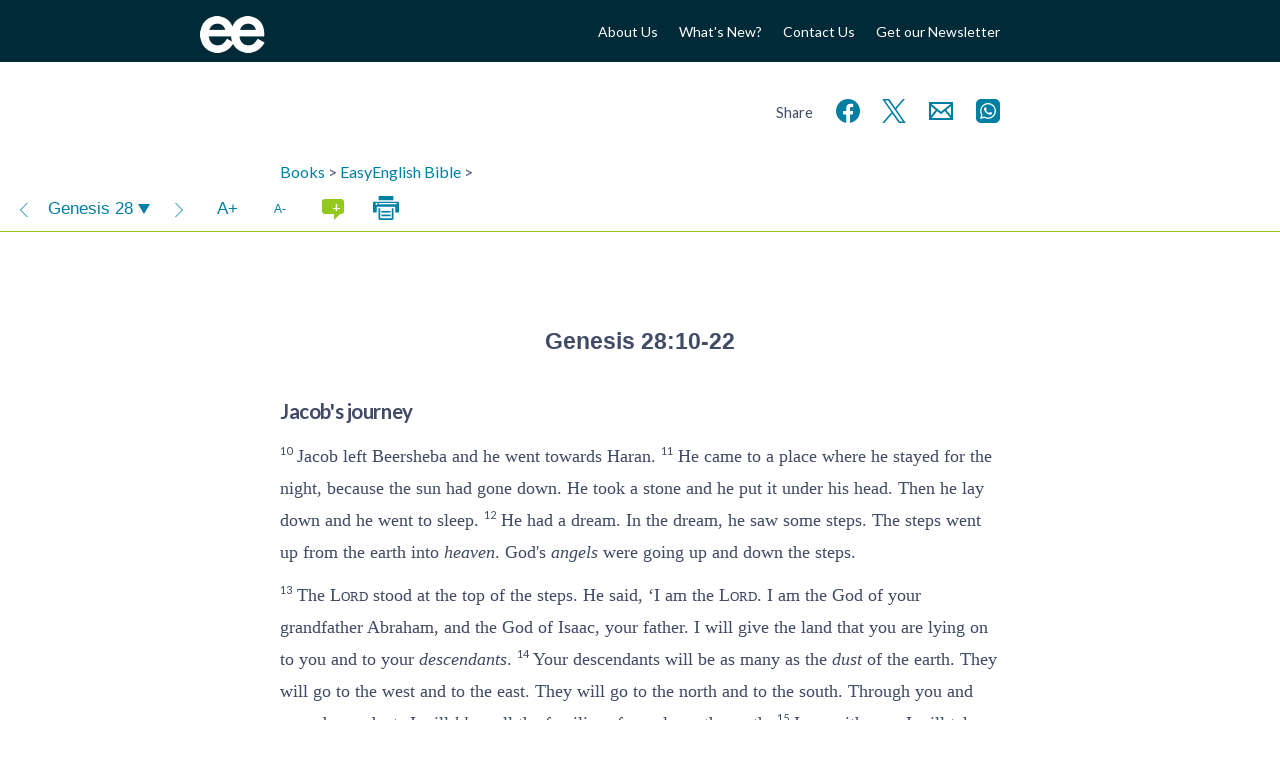

--- FILE ---
content_type: text/html; charset=UTF-8
request_url: https://www.easyenglish.bible/bible/easy/genesis/28:10-22/
body_size: 14453
content:
<!doctype html><!--[if lt IE 7]><html lang="en-GB" class="no-js lt-ie9 lt-ie8 lt-ie7"> <![endif]-->
<!--[if (IE 7)&!(IEMobile)]><html lang="en-GB" class="no-js lt-ie9 lt-ie8"><![endif]-->
<!--[if (IE 8)&!(IEMobile)]><html lang="en-GB" class="no-js lt-ie9"><![endif]-->
<!--[if gt IE 8]><!--><html lang="en-GB" class="no-js "><!--<![endif]--><head><meta charset="utf-8"><title>Jacob's journey – EasyEnglish Bible (Genesis 28)</title><meta http-equiv="X-UA-Compatible" content="IE=edge,chrome=1"><meta name="HandheldFriendly" content="True"><meta name="MobileOptimized" content="320"><meta name="viewport" content="width=device-width, initial-scale=1.0"/><link rel="apple-touch-icon" href="https://www.easyenglish.bible/wp2014/wp-content/themes/easyenglish/library/images/apple-icon-touch.png"><link rel="icon" href="https://www.easyenglish.bible/wp2014/wp-content/themes/easyenglish/favicon.png">
<!--[if IE]><link rel="shortcut icon" href="https://www.easyenglish.bible/wp2014/wp-content/themes/easyenglish/favicon.ico">
<![endif]--><meta name="msapplication-TileColor" content="#f01d4f"><meta name="msapplication-TileImage" content="https://www.easyenglish.bible/wp2014/wp-content/themes/easyenglish/library/images/win8-tile-icon.png"><link rel="image_src" href="https://www.easyenglish.bible/wp2014/wp-content/themes/easyenglish/library/images/logo.png" /><link rel="pingback" href="https://www.easyenglish.bible/wp2014/xmlrpc.php"><meta name='robots' content='max-image-preview:large' /><link rel='dns-prefetch' href='//fonts.googleapis.com' /><link rel="alternate" type="application/rss+xml" title="EasyEnglish Bible &raquo; Feed" href="https://www.easyenglish.bible/feed/" /><link rel="alternate" type="application/rss+xml" title="EasyEnglish Bible &raquo; Comments Feed" href="https://www.easyenglish.bible/comments/feed/" /><link rel="alternate" title="oEmbed (JSON)" type="application/json+oembed" href="https://www.easyenglish.bible/wp-json/oembed/1.0/embed?url=https%3A%2F%2Fwww.easyenglish.bible%2Fbible%2Feasy%2Fgenesis%2F28%2F" /><link rel="alternate" title="oEmbed (XML)" type="text/xml+oembed" href="https://www.easyenglish.bible/wp-json/oembed/1.0/embed?url=https%3A%2F%2Fwww.easyenglish.bible%2Fbible%2Feasy%2Fgenesis%2F28%2F&#038;format=xml" /><style id='wp-img-auto-sizes-contain-inline-css' type='text/css'>img:is([sizes=auto i],[sizes^="auto," i]){contain-intrinsic-size:3000px 1500px}
/*# sourceURL=wp-img-auto-sizes-contain-inline-css */</style><style id="litespeed-ccss">ul{box-sizing:border-box}.entry-content{counter-reset:footnotes}:root{--wp--preset--font-size--normal:16px;--wp--preset--font-size--huge:42px}:root{--wp--preset--aspect-ratio--square:1;--wp--preset--aspect-ratio--4-3:4/3;--wp--preset--aspect-ratio--3-4:3/4;--wp--preset--aspect-ratio--3-2:3/2;--wp--preset--aspect-ratio--2-3:2/3;--wp--preset--aspect-ratio--16-9:16/9;--wp--preset--aspect-ratio--9-16:9/16;--wp--preset--color--black:#000;--wp--preset--color--cyan-bluish-gray:#abb8c3;--wp--preset--color--white:#fff;--wp--preset--color--pale-pink:#f78da7;--wp--preset--color--vivid-red:#cf2e2e;--wp--preset--color--luminous-vivid-orange:#ff6900;--wp--preset--color--luminous-vivid-amber:#fcb900;--wp--preset--color--light-green-cyan:#7bdcb5;--wp--preset--color--vivid-green-cyan:#00d084;--wp--preset--color--pale-cyan-blue:#8ed1fc;--wp--preset--color--vivid-cyan-blue:#0693e3;--wp--preset--color--vivid-purple:#9b51e0;--wp--preset--gradient--vivid-cyan-blue-to-vivid-purple:linear-gradient(135deg,rgba(6,147,227,1) 0%,#9b51e0 100%);--wp--preset--gradient--light-green-cyan-to-vivid-green-cyan:linear-gradient(135deg,#7adcb4 0%,#00d082 100%);--wp--preset--gradient--luminous-vivid-amber-to-luminous-vivid-orange:linear-gradient(135deg,rgba(252,185,0,1) 0%,rgba(255,105,0,1) 100%);--wp--preset--gradient--luminous-vivid-orange-to-vivid-red:linear-gradient(135deg,rgba(255,105,0,1) 0%,#cf2e2e 100%);--wp--preset--gradient--very-light-gray-to-cyan-bluish-gray:linear-gradient(135deg,#eee 0%,#a9b8c3 100%);--wp--preset--gradient--cool-to-warm-spectrum:linear-gradient(135deg,#4aeadc 0%,#9778d1 20%,#cf2aba 40%,#ee2c82 60%,#fb6962 80%,#fef84c 100%);--wp--preset--gradient--blush-light-purple:linear-gradient(135deg,#ffceec 0%,#9896f0 100%);--wp--preset--gradient--blush-bordeaux:linear-gradient(135deg,#fecda5 0%,#fe2d2d 50%,#6b003e 100%);--wp--preset--gradient--luminous-dusk:linear-gradient(135deg,#ffcb70 0%,#c751c0 50%,#4158d0 100%);--wp--preset--gradient--pale-ocean:linear-gradient(135deg,#fff5cb 0%,#b6e3d4 50%,#33a7b5 100%);--wp--preset--gradient--electric-grass:linear-gradient(135deg,#caf880 0%,#71ce7e 100%);--wp--preset--gradient--midnight:linear-gradient(135deg,#020381 0%,#2874fc 100%);--wp--preset--font-size--small:13px;--wp--preset--font-size--medium:20px;--wp--preset--font-size--large:36px;--wp--preset--font-size--x-large:42px;--wp--preset--spacing--20:.44rem;--wp--preset--spacing--30:.67rem;--wp--preset--spacing--40:1rem;--wp--preset--spacing--50:1.5rem;--wp--preset--spacing--60:2.25rem;--wp--preset--spacing--70:3.38rem;--wp--preset--spacing--80:5.06rem;--wp--preset--shadow--natural:6px 6px 9px rgba(0,0,0,.2);--wp--preset--shadow--deep:12px 12px 50px rgba(0,0,0,.4);--wp--preset--shadow--sharp:6px 6px 0px rgba(0,0,0,.2);--wp--preset--shadow--outlined:6px 6px 0px -3px rgba(255,255,255,1),6px 6px rgba(0,0,0,1);--wp--preset--shadow--crisp:6px 6px 0px rgba(0,0,0,1)}article,header,nav,section{display:block}audio{display:inline-block;*display:inline;*zoom:1}html{font-size:100%;-webkit-text-size-adjust:100%;-ms-text-size-adjust:100%}html,button,input{font-family:sans-serif}body{margin:0}h1{font-size:2em;margin:.67em 0}h2{font-size:1.5em;margin:.83em 0}h3{font-size:1.17em;margin:1em 0}p{margin:1em 0}ul{margin:1em 0}ul{padding:0 0 0 40px}nav ul{list-style:none;list-style-image:none}img{border:0;-ms-interpolation-mode:bicubic}svg:not(:root){overflow:hidden}button,input{font-size:100%;margin:0;vertical-align:baseline;*vertical-align:middle}button,input{line-height:normal}button{-webkit-appearance:button;*overflow:visible}input[type=checkbox]{box-sizing:border-box;padding:0;*height:13px;*width:13px}button::-moz-focus-inner,input::-moz-focus-inner{border:0;padding:0}ul{padding:0;list-style-type:none}.clearfix{zoom:1}.clearfix:before,.clearfix:after{content:"";display:table}.clearfix:after{clear:both}*{-webkit-box-sizing:border-box;-moz-box-sizing:border-box;box-sizing:border-box}.button,.button:visited{border:1px solid #0098ad;padding:.6em 3em;background:#fff;color:#0098ad;display:inline-block;font-size:1em;text-decoration:none;margin:2em 0;line-height:21px}body,div,h1,h2,h3,p,ul,li,label,article,header,nav,section{margin:0;padding:0;border:0}article,header,nav,section,audio{display:block}html{height:100%;-webkit-text-size-adjust:100%;-ms-text-size-adjust:100%}body{min-height:100%;font-size:16px}a img,img{-ms-interpolation-mode:bicubic;border:0}input,button{margin:0;font-size:100%;line-height:normal;vertical-align:baseline}button{-webkit-appearance:button}input[type=checkbox]{-webkit-box-sizing:border-box;-moz-box-sizing:border-box;-o-box-sizing:border-box;-ms-box-sizing:border-box;box-sizing:border-box}@media screen and (max-width:1px){body{font-size:1em}}@media screen and (max-width:1px){body{font-size:1.28571429em}}body{font-family:Lato,Arial,sans-serif;line-height:1.5;color:#414b65}.wrap{width:20em;position:relative;left:0}@media screen and (min-width:400px){.wrap{width:22.5em}}@media screen and (min-width:480px){.wrap{width:25em}}@media screen and (min-width:540px){.wrap{width:30em}}@media screen and (min-width:640px){.wrap{width:35em}}@media screen and (min-width:900px){.wrap{width:55em}}@media screen and (min-width:900px){#main{width:45em;margin-left:5em}}.wrap{margin:0 auto}a{color:#007fa3;text-decoration:none}a:visited{color:#414b65}h1,h2,h3{font-family:Lato,Arial,sans-serif;text-rendering:optimizelegibility;font-weight:400}h1:first-child,h3:first-child{margin-top:0}h1{font-size:2em;line-height:1.333em;margin-bottom:.5em}h2{font-size:1.4em;font-weight:700;letter-spacing:-.02em;line-height:1.4em;margin-bottom:1em;margin-top:2em}h3{font-size:1em;font-weight:700;margin:1.5em 0 .5em}.header{background:#002a38;font-family:Lato,Arial,sans-serif}.header #inner-header{height:62px;display:flex;align-items:center}.header #logo{display:block;width:5em;float:left}.header #logo img{width:65px;margin-top:13px}.header #menu-button{margin-left:auto;height:2.5rem;width:2.5rem;color:#fff}@media screen and (min-width:640px){.header #menu-button{display:none}}.header #menu-button svg{height:100%;width:100%}.header #mobmenu-container{position:relative;padding:2em;display:none}.header #mobmenu-container .heading{color:#92c91b;font-size:.9em;margin-bottom:1em;margin-top:1em;text-transform:uppercase}.header #mobmenu ul li{max-width:none}.header #topmenu{margin-top:15px;display:none}.header #topmenu li{text-align:right;max-width:90px;font-size:14px;line-height:1.8em}@media screen and (min-width:640px){.header #topmenu{display:block}}@media screen and (min-width:900px){.header #topmenu{width:45em}.header #topmenu li{max-width:200px}}@media screen and (min-width:640px){.header nav{float:right;width:30em;text-align:right}.header nav ul{display:inline-block}.header nav ul li{display:inline-block;width:auto;margin-left:1.5em}}.header nav ul li{max-width:160px;font-size:12px;text-align:left;vertical-align:middle;margin-bottom:1em;position:relative}.header nav ul li a{color:#fff}@media screen and (min-width:640px){body:not(.tf_resource-template-default) #mobmenu-container{display:none!important}}nav li a{display:block;text-decoration:none}#content{margin-top:60px}@media screen and (min-width:640px){#content{margin-top:60px}}@media screen and (min-width:900px){#content{margin-top:80px}}article{margin-left:0;margin-bottom:32px}.share{font-size:1.3em;text-align:right;margin-top:-3rem;margin-bottom:1rem}.share span{font-size:.7em}.share svg{vertical-align:middle}.share a{display:inline-block;margin-left:.4em;width:2rem}header.article-header{margin-bottom:2em}.entry-content{line-height:1.8}.entry-content p{margin-bottom:.5em}audio{width:100%}audio::-webkit-media-controls-panel{border-radius:0;background:#414b65;color:#fff}input,label{font-family:Lato,Arial,sans-serif;background:#eee;display:inline-block;border:0;border-radius:0;vertical-align:bottom;padding:12px;font-size:.9375em;line-height:16px;vertical-align:top;margin-bottom:.5em;margin-right:1em;width:100%}label{background:0 0;text-align:left}@media screen and (min-width:480px){label{width:100%;margin-right:-3px}input{width:380px}}@media screen and (min-width:540px){input{width:460px}}button{width:auto;border:1px solid #0098ad;padding:.6em 3em;background:#fff;color:#0098ad;display:inline-block;font-size:1em;text-decoration:none;margin:2em 0;line-height:21px;background:0 0;color:#92c91b;height:51px}input[type=checkbox]{width:auto;display:inline-block;height:43px;width:43px}input[type=checkbox]{margin-top:5px;margin-left:5px;height:38px;width:38px}input[type=checkbox]:after{content:" ";height:43px;width:43px;display:block;background:#eee;font-family:dashicons;vertical-align:middle;line-height:43px;text-align:center;font-size:28px;position:relative;left:-5px;top:-5px}input[type=checkbox]:checked:after{content:"\f147";color:#414b65}.switch{position:relative;display:inline-block;padding-top:4px;height:24px;width:auto}.switch input{opacity:0;width:0;height:0;margin:5px 20px}.slider{position:absolute;top:0;left:0;width:40px;bottom:0;background-color:#ccc}.slider:before{position:absolute;content:"";height:16px;width:16px;left:4px;bottom:4px;background-color:#fff}input:checked+.slider{background-color:#92c91b}input:checked+.slider:before{-webkit-transform:translateX(16px);-ms-transform:translateX(16px);transform:translateX(16px)}.slider.round{border-radius:34px}.slider.round:before{border-radius:50%}@media screen and (max-width:764px){.single-tf_resource_chunk #inner-content{width:auto;margin:0 2em}}.single-tf_resource_chunk #inner-content header.article-header{margin-bottom:0}.print-only{display:none}.clearfix{zoom:1}.clearfix:before,.clearfix:after{content:"";display:table}.clearfix:after{clear:both}*{-webkit-box-sizing:border-box;-moz-box-sizing:border-box;box-sizing:border-box}.viewer-window .viewer-nav{top:0;height:48px;border-bottom:1px solid #92c91b;background:#fff;font-family:sans-serif;z-index:10;left:0;right:0;font-size:.8em}.viewer-window .viewer-pane{-webkit-overflow-scrolling:touch;top:48px;bottom:0;zoom:1}.viewer-window .viewer-pane:before,.viewer-window .viewer-pane:after{content:"";display:table}.viewer-window .viewer-pane:after{clear:both}.hidden-store{display:none}.comment_toggle{background:#92c91b!important;border-radius:.2em;height:1em;width:1.5em;font-size:11px;line-height:1.5;position:relative}.comment_toggle:before{color:#fff;content:"-";position:absolute;top:-3px;right:3px;font-family:Lato,Arial,Helvetica,sans-serif}.comment_toggle.show:before{content:"+"}.comment_toggle:after{content:'';position:absolute;border-color:#92c91b transparent transparent #92c91b;border-image:none;border-style:solid;border-width:.3em;left:.8em;top:.8em}.viewer-content{font-size:18px}.viewer-content v{vertical-align:super;font-size:.6em;font-family:lato,arial,sans-serif}.viewer-content v[v='1'][c]:before{content:attr(c) ':'}.viewer-content h1{font-weight:700;font-size:1.71428571pxem;margin:2em 0 1em}.viewer-content h2[sfm=s1]{font-size:1.14285714em;font-weight:700;margin:2em 0 .7em}.viewer-content h1[sfm=cl]{display:block;text-align:center;font-family:Verdana,Geneva,sans-serif;font-weight:700;margin:2em 0 .7em;font-size:1.28571429em}.viewer-content p{margin:.6em 0}.viewer-content p[sfm=q1]{margin-left:2em}.viewer-content span[sfm=nd]{font-variant:small-caps}.viewer-content w{font-style:italic;position:relative}.bible-text{font-family:Georgia,"Times New Roman",Times,serif}.viewer-nav .buttons{height:100%;font-size:1.3em;line-height:48px}.viewer-nav .buttons .group{display:inline-block}.viewer-nav .buttons .btn{display:inline-block;vertical-align:top;height:48px;width:48px;text-align:center;color:#007fa3;transform:scale(1);border:none;margin:0;padding:0}.viewer-nav .buttons .btn svg{vertical-align:middle}.viewer-nav .buttons .btn svg path,.viewer-nav .buttons .btn svg rect{fill:currentColor}.viewer-nav .buttons .more-caller{float:right;display:none}@media screen and (min-width:480px){.viewer-nav .buttons .more-caller{display:none}}.viewer-nav .buttons .nav-buttons{width:auto}.viewer-nav .buttons .nav-buttons>div{display:inline-block}.viewer-nav .buttons .comment_toggle{display:inline-block;font-size:15px;margin:0;left:0;top:0}.viewer-nav .next,.viewer-nav .prev{padding:0 .2em;font-size:1.6em}#print-options{text-align:center;display:inline-block}#print-options .option{margin:0;padding:0;border:none;display:block;height:auto;width:100%;color:#414b65;margin-bottom:1em;position:relative;transform:scale(1)}#print-options .option svg{width:6em;height:6em;filter:blur(0);opacity:1}#print-options .option:after{content:"Print " attr(title);position:absolute;left:0;right:0;top:0;bottom:0;vertical-align:middle;line-height:6em;opacity:0}.audio-player{display:flex}.audio-player .button{margin:0;height:40px;width:40px;padding:10px;flex-grow:0;flex-shrink:0;border:none;background:#007fa3}.audio-player .button svg{width:20px;height:20px}.audio-player .button svg line,.audio-player .button svg polyline{stroke:#fff}.audio-player-bar{position:fixed;bottom:0;left:0;right:0}.viewer-window .viewer-nav{position:relative;left:-50vw;margin-left:50%;width:100vw}.viewer-pane{padding-top:48px}</style><link rel="preload" data-asynced="1" data-optimized="2" as="style" onload="this.onload=null;this.rel='stylesheet'" href="https://www.easyenglish.bible/wp2014/wp-content/litespeed/css/732f34b79e7424f713325d3738bff6cf.css?ver=799f8" /><script>!function(a){"use strict";var b=function(b,c,d){function e(a){return h.body?a():void setTimeout(function(){e(a)})}function f(){i.addEventListener&&i.removeEventListener("load",f),i.media=d||"all"}var g,h=a.document,i=h.createElement("link");if(c)g=c;else{var j=(h.body||h.getElementsByTagName("head")[0]).childNodes;g=j[j.length-1]}var k=h.styleSheets;i.rel="stylesheet",i.href=b,i.media="only x",e(function(){g.parentNode.insertBefore(i,c?g:g.nextSibling)});var l=function(a){for(var b=i.href,c=k.length;c--;)if(k[c].href===b)return a();setTimeout(function(){l(a)})};return i.addEventListener&&i.addEventListener("load",f),i.onloadcssdefined=l,l(f),i};"undefined"!=typeof exports?exports.loadCSS=b:a.loadCSS=b}("undefined"!=typeof global?global:this);!function(a){if(a.loadCSS){var b=loadCSS.relpreload={};if(b.support=function(){try{return a.document.createElement("link").relList.supports("preload")}catch(b){return!1}},b.poly=function(){for(var b=a.document.getElementsByTagName("link"),c=0;c<b.length;c++){var d=b[c];"preload"===d.rel&&"style"===d.getAttribute("as")&&(a.loadCSS(d.href,d,d.getAttribute("media")),d.rel=null)}},!b.support()){b.poly();var c=a.setInterval(b.poly,300);a.addEventListener&&a.addEventListener("load",function(){b.poly(),a.clearInterval(c)}),a.attachEvent&&a.attachEvent("onload",function(){a.clearInterval(c)})}}}(this);</script> <style id='global-styles-inline-css' type='text/css'>:root{--wp--preset--aspect-ratio--square: 1;--wp--preset--aspect-ratio--4-3: 4/3;--wp--preset--aspect-ratio--3-4: 3/4;--wp--preset--aspect-ratio--3-2: 3/2;--wp--preset--aspect-ratio--2-3: 2/3;--wp--preset--aspect-ratio--16-9: 16/9;--wp--preset--aspect-ratio--9-16: 9/16;--wp--preset--color--black: #000000;--wp--preset--color--cyan-bluish-gray: #abb8c3;--wp--preset--color--white: #ffffff;--wp--preset--color--pale-pink: #f78da7;--wp--preset--color--vivid-red: #cf2e2e;--wp--preset--color--luminous-vivid-orange: #ff6900;--wp--preset--color--luminous-vivid-amber: #fcb900;--wp--preset--color--light-green-cyan: #7bdcb5;--wp--preset--color--vivid-green-cyan: #00d084;--wp--preset--color--pale-cyan-blue: #8ed1fc;--wp--preset--color--vivid-cyan-blue: #0693e3;--wp--preset--color--vivid-purple: #9b51e0;--wp--preset--gradient--vivid-cyan-blue-to-vivid-purple: linear-gradient(135deg,rgb(6,147,227) 0%,rgb(155,81,224) 100%);--wp--preset--gradient--light-green-cyan-to-vivid-green-cyan: linear-gradient(135deg,rgb(122,220,180) 0%,rgb(0,208,130) 100%);--wp--preset--gradient--luminous-vivid-amber-to-luminous-vivid-orange: linear-gradient(135deg,rgb(252,185,0) 0%,rgb(255,105,0) 100%);--wp--preset--gradient--luminous-vivid-orange-to-vivid-red: linear-gradient(135deg,rgb(255,105,0) 0%,rgb(207,46,46) 100%);--wp--preset--gradient--very-light-gray-to-cyan-bluish-gray: linear-gradient(135deg,rgb(238,238,238) 0%,rgb(169,184,195) 100%);--wp--preset--gradient--cool-to-warm-spectrum: linear-gradient(135deg,rgb(74,234,220) 0%,rgb(151,120,209) 20%,rgb(207,42,186) 40%,rgb(238,44,130) 60%,rgb(251,105,98) 80%,rgb(254,248,76) 100%);--wp--preset--gradient--blush-light-purple: linear-gradient(135deg,rgb(255,206,236) 0%,rgb(152,150,240) 100%);--wp--preset--gradient--blush-bordeaux: linear-gradient(135deg,rgb(254,205,165) 0%,rgb(254,45,45) 50%,rgb(107,0,62) 100%);--wp--preset--gradient--luminous-dusk: linear-gradient(135deg,rgb(255,203,112) 0%,rgb(199,81,192) 50%,rgb(65,88,208) 100%);--wp--preset--gradient--pale-ocean: linear-gradient(135deg,rgb(255,245,203) 0%,rgb(182,227,212) 50%,rgb(51,167,181) 100%);--wp--preset--gradient--electric-grass: linear-gradient(135deg,rgb(202,248,128) 0%,rgb(113,206,126) 100%);--wp--preset--gradient--midnight: linear-gradient(135deg,rgb(2,3,129) 0%,rgb(40,116,252) 100%);--wp--preset--font-size--small: 13px;--wp--preset--font-size--medium: 20px;--wp--preset--font-size--large: 36px;--wp--preset--font-size--x-large: 42px;--wp--preset--spacing--20: 0.44rem;--wp--preset--spacing--30: 0.67rem;--wp--preset--spacing--40: 1rem;--wp--preset--spacing--50: 1.5rem;--wp--preset--spacing--60: 2.25rem;--wp--preset--spacing--70: 3.38rem;--wp--preset--spacing--80: 5.06rem;--wp--preset--shadow--natural: 6px 6px 9px rgba(0, 0, 0, 0.2);--wp--preset--shadow--deep: 12px 12px 50px rgba(0, 0, 0, 0.4);--wp--preset--shadow--sharp: 6px 6px 0px rgba(0, 0, 0, 0.2);--wp--preset--shadow--outlined: 6px 6px 0px -3px rgb(255, 255, 255), 6px 6px rgb(0, 0, 0);--wp--preset--shadow--crisp: 6px 6px 0px rgb(0, 0, 0);}:where(.is-layout-flex){gap: 0.5em;}:where(.is-layout-grid){gap: 0.5em;}body .is-layout-flex{display: flex;}.is-layout-flex{flex-wrap: wrap;align-items: center;}.is-layout-flex > :is(*, div){margin: 0;}body .is-layout-grid{display: grid;}.is-layout-grid > :is(*, div){margin: 0;}:where(.wp-block-columns.is-layout-flex){gap: 2em;}:where(.wp-block-columns.is-layout-grid){gap: 2em;}:where(.wp-block-post-template.is-layout-flex){gap: 1.25em;}:where(.wp-block-post-template.is-layout-grid){gap: 1.25em;}.has-black-color{color: var(--wp--preset--color--black) !important;}.has-cyan-bluish-gray-color{color: var(--wp--preset--color--cyan-bluish-gray) !important;}.has-white-color{color: var(--wp--preset--color--white) !important;}.has-pale-pink-color{color: var(--wp--preset--color--pale-pink) !important;}.has-vivid-red-color{color: var(--wp--preset--color--vivid-red) !important;}.has-luminous-vivid-orange-color{color: var(--wp--preset--color--luminous-vivid-orange) !important;}.has-luminous-vivid-amber-color{color: var(--wp--preset--color--luminous-vivid-amber) !important;}.has-light-green-cyan-color{color: var(--wp--preset--color--light-green-cyan) !important;}.has-vivid-green-cyan-color{color: var(--wp--preset--color--vivid-green-cyan) !important;}.has-pale-cyan-blue-color{color: var(--wp--preset--color--pale-cyan-blue) !important;}.has-vivid-cyan-blue-color{color: var(--wp--preset--color--vivid-cyan-blue) !important;}.has-vivid-purple-color{color: var(--wp--preset--color--vivid-purple) !important;}.has-black-background-color{background-color: var(--wp--preset--color--black) !important;}.has-cyan-bluish-gray-background-color{background-color: var(--wp--preset--color--cyan-bluish-gray) !important;}.has-white-background-color{background-color: var(--wp--preset--color--white) !important;}.has-pale-pink-background-color{background-color: var(--wp--preset--color--pale-pink) !important;}.has-vivid-red-background-color{background-color: var(--wp--preset--color--vivid-red) !important;}.has-luminous-vivid-orange-background-color{background-color: var(--wp--preset--color--luminous-vivid-orange) !important;}.has-luminous-vivid-amber-background-color{background-color: var(--wp--preset--color--luminous-vivid-amber) !important;}.has-light-green-cyan-background-color{background-color: var(--wp--preset--color--light-green-cyan) !important;}.has-vivid-green-cyan-background-color{background-color: var(--wp--preset--color--vivid-green-cyan) !important;}.has-pale-cyan-blue-background-color{background-color: var(--wp--preset--color--pale-cyan-blue) !important;}.has-vivid-cyan-blue-background-color{background-color: var(--wp--preset--color--vivid-cyan-blue) !important;}.has-vivid-purple-background-color{background-color: var(--wp--preset--color--vivid-purple) !important;}.has-black-border-color{border-color: var(--wp--preset--color--black) !important;}.has-cyan-bluish-gray-border-color{border-color: var(--wp--preset--color--cyan-bluish-gray) !important;}.has-white-border-color{border-color: var(--wp--preset--color--white) !important;}.has-pale-pink-border-color{border-color: var(--wp--preset--color--pale-pink) !important;}.has-vivid-red-border-color{border-color: var(--wp--preset--color--vivid-red) !important;}.has-luminous-vivid-orange-border-color{border-color: var(--wp--preset--color--luminous-vivid-orange) !important;}.has-luminous-vivid-amber-border-color{border-color: var(--wp--preset--color--luminous-vivid-amber) !important;}.has-light-green-cyan-border-color{border-color: var(--wp--preset--color--light-green-cyan) !important;}.has-vivid-green-cyan-border-color{border-color: var(--wp--preset--color--vivid-green-cyan) !important;}.has-pale-cyan-blue-border-color{border-color: var(--wp--preset--color--pale-cyan-blue) !important;}.has-vivid-cyan-blue-border-color{border-color: var(--wp--preset--color--vivid-cyan-blue) !important;}.has-vivid-purple-border-color{border-color: var(--wp--preset--color--vivid-purple) !important;}.has-vivid-cyan-blue-to-vivid-purple-gradient-background{background: var(--wp--preset--gradient--vivid-cyan-blue-to-vivid-purple) !important;}.has-light-green-cyan-to-vivid-green-cyan-gradient-background{background: var(--wp--preset--gradient--light-green-cyan-to-vivid-green-cyan) !important;}.has-luminous-vivid-amber-to-luminous-vivid-orange-gradient-background{background: var(--wp--preset--gradient--luminous-vivid-amber-to-luminous-vivid-orange) !important;}.has-luminous-vivid-orange-to-vivid-red-gradient-background{background: var(--wp--preset--gradient--luminous-vivid-orange-to-vivid-red) !important;}.has-very-light-gray-to-cyan-bluish-gray-gradient-background{background: var(--wp--preset--gradient--very-light-gray-to-cyan-bluish-gray) !important;}.has-cool-to-warm-spectrum-gradient-background{background: var(--wp--preset--gradient--cool-to-warm-spectrum) !important;}.has-blush-light-purple-gradient-background{background: var(--wp--preset--gradient--blush-light-purple) !important;}.has-blush-bordeaux-gradient-background{background: var(--wp--preset--gradient--blush-bordeaux) !important;}.has-luminous-dusk-gradient-background{background: var(--wp--preset--gradient--luminous-dusk) !important;}.has-pale-ocean-gradient-background{background: var(--wp--preset--gradient--pale-ocean) !important;}.has-electric-grass-gradient-background{background: var(--wp--preset--gradient--electric-grass) !important;}.has-midnight-gradient-background{background: var(--wp--preset--gradient--midnight) !important;}.has-small-font-size{font-size: var(--wp--preset--font-size--small) !important;}.has-medium-font-size{font-size: var(--wp--preset--font-size--medium) !important;}.has-large-font-size{font-size: var(--wp--preset--font-size--large) !important;}.has-x-large-font-size{font-size: var(--wp--preset--font-size--x-large) !important;}
/*# sourceURL=global-styles-inline-css */</style><style id='classic-theme-styles-inline-css' type='text/css'>/*! This file is auto-generated */
.wp-block-button__link{color:#fff;background-color:#32373c;border-radius:9999px;box-shadow:none;text-decoration:none;padding:calc(.667em + 2px) calc(1.333em + 2px);font-size:1.125em}.wp-block-file__button{background:#32373c;color:#fff;text-decoration:none}
/*# sourceURL=/wp-includes/css/classic-themes.min.css */</style><link data-asynced="1" as="style" onload="this.onload=null;this.rel='stylesheet'"  rel='preload' id='font-0-css' href='https://fonts.googleapis.com/css?family=Lato%3A400%2C700&#038;display=swap' type='text/css' media='all' /><noscript><link rel='stylesheet' href='https://fonts.googleapis.com/css?family=Lato%3A400%2C700&#038;display=swap' type='text/css' media='all' /></noscript> <script type="text/javascript" src="https://www.easyenglish.bible/wp2014/wp-includes/js/jquery/jquery.min.js?ver=3.7.1" id="jquery-core-js"></script> <script data-optimized="1" type="text/javascript" src="https://www.easyenglish.bible/wp2014/wp-content/litespeed/js/969f574c659406f7809b93b32824a0fb.js?ver=2c3aa" id="jquery-migrate-js"></script> <script data-optimized="1" type="text/javascript" src="https://www.easyenglish.bible/wp2014/wp-content/litespeed/js/a22983e1994c12b9b116e35693f9526c.js?ver=ff973" id="bones-modernizr-js"></script> <script data-optimized="1" type="text/javascript" src="https://www.easyenglish.bible/wp2014/wp-content/litespeed/js/1ee6604b79ddc5de585bed4c533579bd.js?ver=579bd" id="respond-js"></script> <link rel="https://api.w.org/" href="https://www.easyenglish.bible/wp-json/" /><link rel="canonical" href="https://www.easyenglish.bible/bible/easy/genesis/28:10-22/" /><link rel='shortlink' href='https://www.easyenglish.bible/?p=4161' /><meta name="description" content="Genesis 28:10-22 EasyEnglish Bible (EASY) – Jacob&#039;s journey – 10 Jacob left Beersheba and he went towards Haran. 11 He came to a place where he stayed for the night, because the sun had &hellip;"/><link rel="prev" href="https://www.easyenglish.bible/bible/easy/genesis/28:1-9/" /><link rel="next" href="https://www.easyenglish.bible/bible/easy/genesis/29:1-20/" /><style type="text/css" id="wp-custom-css">#partners ul > * {
	margin: 0 3em 4em 0;
}
#partners li h3 { display: none; }

#partners li div.img {
    height: 5em;
}</style> <script>(function(i,s,o,g,r,a,m){i['GoogleAnalyticsObject']=r;i[r]=i[r]||function(){
  (i[r].q=i[r].q||[]).push(arguments)},i[r].l=1*new Date();a=s.createElement(o),
  m=s.getElementsByTagName(o)[0];a.async=1;a.src=g;m.parentNode.insertBefore(a,m)
  })(window,document,'script','//www.google-analytics.com/analytics.js','ga');

  ga('create', 'UA-50043061-1', 'auto');
  ga('send', 'pageview');</script>  <script async src="https://www.googletagmanager.com/gtag/js?id=G-3X0VX4X2GD"></script> <script>window.dataLayer = window.dataLayer || [];
  function gtag(){dataLayer.push(arguments);}
  gtag('js', new Date());

  gtag('config', 'G-3X0VX4X2GD');</script> <script>ajaxurl = 'https://www.easyenglish.bible/wp2014/wp-admin/admin-ajax.php';
			dictionaryURL = 'https://www.easyenglish.bible/dictionary/bible/';
			resourceRoot =  'https://www.easyenglish.bible/';</script> </head><body class="wp-singular tf_resource_chunk-template-default single single-tf_resource_chunk postid-4161 wp-theme-easyenglish"><div id="container"><header class="header" role="banner"><div id="mobmenu-container" class="clearfix"><nav role="navigation" id='mobmenu' class='wrap'><ul><li><a href="https://www.easyenglish.bible">Home</a></li></ul><p class="heading">About Easy English</p><ul class="nav top-nav clearfix"><li><a href='https://www.easyenglish.bible/about-easyenglish/'><div class='title'>About Us</div></a></li><li><a href='https://www.easyenglish.bible/about-easyenglish/whats-new/'><div class='title'>What's New?</div></a></li><li><a href='https://www.easyenglish.bible/contact-us/'><div class='title'>Contact Us</div></a></li><li><a href='https://www.easyenglish.bible/about-easyenglish/newsletter/'><div class='title'>Get our Newsletter</div></a></li></ul><p class="heading">Free Resources in Easy English</p><ul role="menubar" id="menu-homepage-middle-items" class="nav top-nav"><li id="menu-item-6103" class="menu-item menu-item-type-post_type menu-item-object-tf_resource menu-item-6103 page-item-865"><a href="https://www.easyenglish.bible/bible/easy/">Bible</a></li><li id="menu-item-49" class="menu-item menu-item-type-post_type menu-item-object-page menu-item-49 page-item-35"><a href="https://www.easyenglish.bible/bible-commentaries/">Commentaries</a></li><li id="menu-item-47" class="menu-item menu-item-type-post_type menu-item-object-page menu-item-47 page-item-39"><a href="https://www.easyenglish.bible/bible-studies/">Bible Studies</a></li><li id="menu-item-7478" class="menu-item menu-item-type-post_type_archive menu-item-object-tf_resource menu-item-7478 page-item--98"><a href="https://www.easyenglish.bible/resource/">Online Books</a></li><li id="menu-item-46" class="menu-item menu-item-type-post_type menu-item-object-page menu-item-46 page-item-41"><a href="https://www.easyenglish.bible/accessible/">Stories</a></li></ul></nav></div><div id="inner-header" class="wrap clearfix"><div id="logo"><a href="https://www.easyenglish.bible" rel="nofollow" id='logo-icon' alt='EasyEnglish Bible' title='EasyEnglish Bible Homepage'><img src='https://www.easyenglish.bible/wp2014/wp-content/themes/easyenglish/library/images/logo_white.png'  alt='EasyEnglish Bible Homepage' title='EasyEnglish Bible Homepage'></a></div><nav role="navigation" id='topmenu'><ul class="nav top-nav clearfix"><li><a href='https://www.easyenglish.bible/about-easyenglish/'><div class='title'>About Us</div></a></li><li><a href='https://www.easyenglish.bible/about-easyenglish/whats-new/'><div class='title'>What's New?</div></a></li><li><a href='https://www.easyenglish.bible/contact-us/'><div class='title'>Contact Us</div></a></li><li><a href='https://www.easyenglish.bible/about-easyenglish/newsletter/'><div class='title'>Get our Newsletter</div></a></li></ul></nav><div id='menu-button' onclick='jQuery("#mobmenu-container").slideToggle(400, "swing" )'>
<svg xmlns="http://www.w3.org/2000/svg" width="24" height="24" viewBox="0 0 24 24"><path stroke="currentColor" d="M2 6 L 22 6"/><path stroke="currentColor" d="M2 12 L 22 12"/><path stroke="currentColor" d="M2 18 L 22 18"/></svg></div></div></header><div id="content"><div id="inner-content" class="wrap clearfix"><div id="main" class="clearfix" role="main"><article id="post-4161" class="clearfix post-4161 tf_resource_chunk type-tf_resource_chunk status-publish hentry" role="article" itemscope itemtype="http://schema.org/BlogPosting"><div class='share'><span>Share</span> 		<a class='icon share' href='https://www.facebook.com/sharer/sharer.php?u=https%3A%2F%2Fwww.easyenglish.bible%2Fbible%2Feasy%2Fgenesis%2F28%3A10-22%2F' target='_blank'
title="Like Genesis 28 on Facebook"
><svg width="24" height="24" xmlns="http://www.w3.org/2000/svg" viewBox="0 0 1024 1024"> <path d="M1024,512C1024,229.2,794.8,0,512,0S0,229.2,0,512c0,255.6,187.2,467.4,432,505.8V660H302V512h130V399.2   C432,270.9,508.4,200,625.4,200c56,0,114.6,10,114.6,10v126h-64.6c-63.6,0-83.4,39.5-83.4,80v96h142l-22.7,148H592v357.8   C836.8,979.4,1024,767.6,1024,512z" fill="currentColor" data-fill="#1877F2"/> </svg></a>
<a class='icon share' target='_blank' href='https://twitter.com/intent/tweet?original_referer=https%3A%2F%2Fwww.easyenglish.bible%2Fbible%2Feasy%2Fgenesis%2F28%3A10-22%2F&amp;text=Genesis%2028%20on%20EasyEnglish%20Bible&amp;tw_p=tweetbutton&amp;url=https%3A%2F%2Fwww.easyenglish.bible%2Fbible%2Feasy%2Fgenesis%2F28%3A10-22%2F' title="Tweet Genesis 28 on Twitter"
rel="nofollow" alt='Tweet This'
><svg width="24" height="24" viewBox="0 0 1200 1227" fill="none" xmlns="http://www.w3.org/2000/svg"><path d="M714.163 519.284L1160.89 0H1055.03L667.137 450.887L357.328 0H0L468.492 681.821L0 1226.37H105.866L515.491 750.218L842.672 1226.37H1200L714.137 519.284H714.163ZM569.165 687.828L521.697 619.934L144.011 79.6944H306.615L611.412 515.685L658.88 583.579L1055.08 1150.3H892.476L569.165 687.854V687.828Z" fill="currentColor"/></svg></a>
<a class='icon share' href='mailto:?subject=Genesis%2028&body=Genesis%2028%20on%20EasyEnglish%20Bible: https%3A%2F%2Fwww.easyenglish.bible%2Fbible%2Feasy%2Fgenesis%2F28%3A10-22%2F'
title="Share Genesis 28 by Email"
><svg xmlns="http://www.w3.org/2000/svg" width="24" height="24" viewBox="0 0 24 24"><path fill="currentColor" d="M0 3v18h24v-18h-24zm6.623 7.929l-4.623 5.712v-9.458l4.623 3.746zm-4.141-5.929h19.035l-9.517 7.713-9.518-7.713zm5.694 7.188l3.824 3.099 3.83-3.104 5.612 6.817h-18.779l5.513-6.812zm9.208-1.264l4.616-3.741v9.348l-4.616-5.607z"/></svg></a>
<a class='icon share' href='whatsapp://send?text=Genesis%2028%20on%20EasyEnglish%20Bible: https%3A%2F%2Fwww.easyenglish.bible%2Fbible%2Feasy%2Fgenesis%2F28%3A10-22%2F' target='_blank'
title="Share Genesis 28 on Whatsapp"
><svg xmlns="http://www.w3.org/2000/svg" width="24" height="24" viewBox="0 0 24 24"><path d="M12.036 5.339c-3.635 0-6.591 2.956-6.593 6.589-.001 1.483.434 2.594 1.164 3.756l-.666 2.432 2.494-.654c1.117.663 2.184 1.061 3.595 1.061 3.632 0 6.591-2.956 6.592-6.59.003-3.641-2.942-6.593-6.586-6.594zm3.876 9.423c-.165.463-.957.885-1.337.942-.341.051-.773.072-1.248-.078-.288-.091-.657-.213-1.129-.417-1.987-.858-3.285-2.859-3.384-2.991-.099-.132-.809-1.074-.809-2.049 0-.975.512-1.454.693-1.653.182-.2.396-.25.528-.25l.38.007c.122.006.285-.046.446.34.165.397.561 1.372.611 1.471.049.099.083.215.016.347-.066.132-.099.215-.198.33l-.297.347c-.099.099-.202.206-.087.404.116.198.513.847 1.102 1.372.757.675 1.395.884 1.593.983.198.099.314.083.429-.05.116-.132.495-.578.627-.777s.264-.165.446-.099 1.156.545 1.354.645c.198.099.33.149.38.231.049.085.049.482-.116.945zm3.088-14.762h-14c-2.761 0-5 2.239-5 5v14c0 2.761 2.239 5 5 5h14c2.762 0 5-2.239 5-5v-14c0-2.761-2.238-5-5-5zm-6.967 19.862c-1.327 0-2.634-.333-3.792-.965l-4.203 1.103 1.125-4.108c-.694-1.202-1.059-2.566-1.058-3.964.002-4.372 3.558-7.928 7.928-7.928 2.121.001 4.112.827 5.609 2.325s2.321 3.491 2.32 5.609c-.002 4.372-3.559 7.928-7.929 7.928z" fill="currentColor"/></svg></a></div><header class="article-header"><p class='breadcrumbs'>
<a class="print-only" href="https://www.easyenglish.bible">easyenglish.bible</a><a class="no-print" href="https://www.easyenglish.bible/resource/">Books</a> &gt; <a href="https://www.easyenglish.bible/bible/easy/">EasyEnglish Bible</a> &gt;</p></header><section class='viewer-window' itemprop="articleBody"><div class='viewer-nav'><div class='buttons'><div class='group nav-buttons'>
<a class='btn prev' title='Jacob and Esau' href='https://www.easyenglish.bible/bible/easy/genesis/28:1-9/'>
<svg class="chevron" width="16px" height="16px" viewBox="0 0 16 16">
<polyline fill="none" stroke="currentColor" points="11.473,0.95 4.422,8 11.473,15.049 "/>
</svg>
</a><div class='group dropdowns'></div>
<a class='btn next' title='Jacob and Laban' href='https://www.easyenglish.bible/bible/easy/genesis/29:1-20/'>
<svg class="chevron" width="16px" height="16px" viewBox="0 0 16 16">
<polyline fill="none" stroke="currentColor" points="4.422,0.95 11.473,8 4.422,15.049 "/>
</svg>
</a></div><div class='more-caller btn'>
<svg xmlns="http://www.w3.org/2000/svg" width="32" height="32" viewBox="0 0 32 32">
<path d="M8 8h24" stroke="currentColor" stroke-width="3"/>
<path d="M8 16h24" stroke="currentColor" stroke-width="3"/>
<path d="M8 24h24" stroke="currentColor" stroke-width="3"/>
</svg></div><div class='group'>
<button tabindex='0' class='btn larger' title='Make Text Larger'>A+</button>
<button tabindex='0' class='btn smaller' title='Make Text Smaller' style='font-size: 0.7em;'>A- </button></div>
<button tabindex='0' class='btn' style='display: none;' title='Show/Hide All Comments'><div class='comment_toggle show'></div></button>
<button tabindex='0' class='btn print' title='print' style='display: none;'><svg xmlns="http://www.w3.org/2000/svg" xmlns:xlink="http://www.w3.org/1999/xlink" x="0px" y="0px" width="28.346px" height="28.346px" viewBox="0 0 28.346 28.346">
<g>
<rect x="6.715" y="2.048" width="14.919" height="4.281"/>
<path d="M26.162,7.873H2.189c-0.717,0-1.298,0.58-1.298,1.296v9.514h3.896v-5.773h18.775v5.773h3.891V9.168
C27.453,8.453,26.878,7.873,26.162,7.873z M4.575,11.045c-0.568,0-1.034-0.464-1.034-1.034c0-0.573,0.466-1.036,1.034-1.036
c0.57,0,1.036,0.463,1.036,1.036C5.611,10.582,5.146,11.045,4.575,11.045z M24.677,10.414H6.715V9.171h17.962V10.414z"/>
<path d="M19.916,24.446h-8.353l-3.149,0.018V14.438H6.529v10.214c0,0-0.07,1.565,1.539,1.565c1.611,0,12.414,0,12.414,0
c1.186,0,1.34-0.906,1.34-2.024v-9.755h-1.883L19.916,24.446z"/>
<rect x="9.344" y="17.15" width="9.494" height="1.641"/>
<rect x="9.431" y="20.866" width="9.495" height="1.638"/>
</g>
</svg></button></div></div><div
class='entry-content viewer-pane'
data-r='easy'
data-t='bible'
data-reftype='biblical'
data-resource='https://www.easyenglish.bible/bible/easy/'
data-index='[]'
><div class='viewer-content bible-text'><div class='chunk'
data-t='bible'
data-r='easy'
data-b='Gen'
data-c='28'
data-prevURL='https://www.easyenglish.bible/bible/easy/genesis/28:1-9/'
data-prevTitle='Jacob and Esau'
data-nextURL='https://www.easyenglish.bible/bible/easy/genesis/29:1-20/'
data-nextTitle='Jacob and Laban'
><h1 class="" sfm="cl" itemprop="headline">Genesis 28:10-22</h1><div class="chunk-content  bible-text"><p sfm='p'><h2 sfm='s1'>Jacob's journey</h2></p><p sfm='p'> <v b='Gen' c='28' v='10'>10</v>&nbsp;Jacob left Beersheba and he went towards Haran. <v b='Gen' c='28' v='11'>11</v>&nbsp;He came to a place where he stayed for the night, because the sun had gone down. He took a stone and he put it under his head. Then he lay down and he went to sleep. <v b='Gen' c='28' v='12'>12</v>&nbsp;He had a dream. In the dream, he saw some steps. The steps went up from the earth into <w l='heaven'>heaven</w>. God's <w l='angel'>angels</w> were going up and down the steps.</p><p sfm='p'> <v b='Gen' c='28' v='13'>13</v>&nbsp;The <span sfm='nd'>Lord</span> stood at the top of the steps. He said, ‘I am the <span sfm='nd'>Lord</span>. I am the God of your grandfather Abraham, and the God of Isaac, your father. I will give the land that you are lying on to you and to your <w l='descendant'>descendants</w>. <v b='Gen' c='28' v='14'>14</v>&nbsp;Your descendants will be as many as the <w l='dust'>dust</w> of the earth. They will go to the west and to the east. They will go to the north and to the south. Through you and your descendants I will <w l='bless'>bless</w> all the families of people on the earth.  <v b='Gen' c='28' v='15'>15</v>&nbsp;I am with you. I will take care of you wherever you go. I will bring you back to this land. I will not leave you until I have done what I promised to do for you.’</p><div sfm='f'><span sfm='fr'>28:14</span><ft>This is the promise that God had made to Abraham. See <a sfm="xt" href="https://www.easyenglish.bible/bible/easy/genesis/12/#v2" b="" c="" v="">Genesis 12:2-3</a>. </ft></div><p sfm='p'> <v b='Gen' c='28' v='16'>16</v>&nbsp;Jacob woke from his sleep. He thought, ‘The <span sfm='nd'>Lord</span> is in this place and I did not know it.’ <v b='Gen' c='28' v='17'>17</v>&nbsp;Jacob was afraid. He said, ‘How great this place is! This must be the house of God. This is the gate of heaven.’</p><p sfm='p'> <v b='Gen' c='28' v='18'>18</v>&nbsp;Early in the morning Jacob got up. He took the stone that he had put under his head. He made it stand up straight in the ground. He poured oil on top of it.</p><div sfm='f'><span sfm='fr'>28:18</span><ft>The oil poured onto the stone was <w l='olive'>olive</w> oil. This practice was to show that it belonged to God.</ft></div><p sfm='p'> <v b='Gen' c='28' v='19'>19</v>&nbsp;Jacob called that place Bethel.  Before that, the name of the place had been Luz.</p><div sfm='f'><span sfm='fr'>28:19</span><ft>Bethel means ‘house of God’. </ft></div><p sfm='p'> <v b='Gen' c='28' v='20'>20</v>&nbsp;Then Jacob made a promise to God. He said, ‘While I am on this journey, I want God to be with me and to take care of me. I want him to give me food to eat and clothes to wear. <v b='Gen' c='28' v='21'>21</v>&nbsp;Then I want to return to my father's house. If God keeps me safe, then the <span sfm='nd'>Lord</span> will be my God. <v b='Gen' c='28' v='22'>22</v>&nbsp;This special stone that I have put here will be God's house. And from everything that God gives me, I will give God one tenth.’</p></div></div></div></div><div class='audio-player-bar' style="display:none;"></div></section><div class='hidden-store'><div id='print-options'><h3>Print...</h3>
<button class='option' data-page='size: portrait' data-style='cols1' title='Print with 1 Column'>
<svg xmlns="http://www.w3.org/2000/svg" x="0px" y="0px"
width="53.717px" height="53.707px" viewBox="-7.817 0 53.717 53.707">
<g>
<path fill="#FFFFFF" d="M36.723,48.149c0,2.041-1.67,3.711-3.709,3.711H5.07c-2.041,0-3.71-1.67-3.71-3.711V5.557
c0-2.041,1.67-3.71,3.71-3.71h27.944c2.039,0,3.709,1.67,3.709,3.71V48.149z"/>
<path fill="none" stroke="#000000" stroke-miterlimit="10" d="M36.723,48.149c0,2.041-1.67,3.711-3.709,3.711H5.07
c-2.041,0-3.71-1.67-3.71-3.711V5.557c0-2.041,1.67-3.71,3.71-3.71h27.944c2.039,0,3.709,1.67,3.709,3.71V48.149z"/>
<line fill="none" stroke="#000000" stroke-miterlimit="10" x1="6.208" y1="47.325" x2="31.875" y2="47.325"/>
<line fill="none" stroke="#000000" stroke-miterlimit="10" x1="6.208" y1="43.616" x2="31.875" y2="43.616"/>
<line fill="none" stroke="#000000" stroke-miterlimit="10" x1="6.208" y1="39.905" x2="31.875" y2="39.905"/>
<line fill="none" stroke="#000000" stroke-miterlimit="10" x1="6.208" y1="36.194" x2="31.875" y2="36.194"/>
<line fill="none" stroke="#000000" stroke-miterlimit="10" x1="6.208" y1="32.485" x2="31.875" y2="32.485"/>
<line fill="none" stroke="#000000" stroke-miterlimit="10" x1="6.208" y1="28.774" x2="31.875" y2="28.774"/>
<line fill="none" stroke="#000000" stroke-miterlimit="10" x1="6.208" y1="25.063" x2="31.875" y2="25.063"/>
<line fill="none" stroke="#000000" stroke-miterlimit="10" x1="6.208" y1="21.353" x2="31.875" y2="21.353"/>
<line fill="none" stroke="#000000" stroke-miterlimit="10" x1="6.208" y1="17.642" x2="31.875" y2="17.642"/>
<line fill="none" stroke="#000000" stroke-miterlimit="10" x1="6.208" y1="13.931" x2="31.875" y2="13.931"/>
<line fill="none" stroke="#000000" stroke-miterlimit="10" x1="6.208" y1="10.221" x2="31.875" y2="10.221"/>
<line fill="none" stroke="#000000" stroke-miterlimit="10" x1="6.208" y1="6.511" x2="31.875" y2="6.511"/>
</g>
</svg>
</button>
<button class='option' data-page='size: landscape' data-style='cols2' title='Print with 2 Columns'>
<svg xmlns="http://www.w3.org/2000/svg" x="0px" y="0px"
width="53.717px" height="53.717px" viewBox="-0.192 -7.608 53.717 53.717">
<g>
<path fill="#FFFFFF" d="M47.961,1.568c2.041,0,3.711,1.668,3.711,3.709v27.943c0,2.041-1.67,3.711-3.711,3.711H5.37
c-2.041,0-3.709-1.67-3.709-3.711V5.277c0-2.041,1.668-3.709,3.709-3.709H47.961z"/>
<path fill="none" stroke="#000000" stroke-miterlimit="10" d="M47.961,1.568c2.041,0,3.711,1.668,3.711,3.709v27.943
c0,2.041-1.67,3.711-3.711,3.711H5.37c-2.041,0-3.709-1.67-3.709-3.711V5.277c0-2.041,1.668-3.709,3.709-3.709H47.961z"/>
<line fill="none" stroke="#000000" stroke-miterlimit="10" x1="6.565" y1="32.314" x2="23.593" y2="32.314"/>
<line fill="none" stroke="#000000" stroke-miterlimit="10" x1="6.565" y1="28.605" x2="23.593" y2="28.605"/>
<line fill="none" stroke="#000000" stroke-miterlimit="10" x1="6.565" y1="24.895" x2="23.593" y2="24.895"/>
<line fill="none" stroke="#000000" stroke-miterlimit="10" x1="6.565" y1="21.185" x2="23.593" y2="21.185"/>
<line fill="none" stroke="#000000" stroke-miterlimit="10" x1="6.565" y1="17.474" x2="23.593" y2="17.474"/>
<line fill="none" stroke="#000000" stroke-miterlimit="10" x1="6.565" y1="13.763" x2="23.593" y2="13.763"/>
<line fill="none" stroke="#000000" stroke-miterlimit="10" x1="6.565" y1="10.052" x2="23.593" y2="10.052"/>
<line fill="none" stroke="#000000" stroke-miterlimit="10" x1="6.565" y1="6.343" x2="23.593" y2="6.343"/>
<line fill="none" stroke="#000000" stroke-miterlimit="10" x1="29.352" y1="32.314" x2="46.381" y2="32.314"/>
<line fill="none" stroke="#000000" stroke-miterlimit="10" x1="29.352" y1="28.605" x2="46.381" y2="28.605"/>
<line fill="none" stroke="#000000" stroke-miterlimit="10" x1="29.352" y1="24.895" x2="46.381" y2="24.895"/>
<line fill="none" stroke="#000000" stroke-miterlimit="10" x1="29.352" y1="21.185" x2="46.381" y2="21.185"/>
<line fill="none" stroke="#000000" stroke-miterlimit="10" x1="29.352" y1="17.474" x2="46.381" y2="17.474"/>
<line fill="none" stroke="#000000" stroke-miterlimit="10" x1="29.352" y1="13.763" x2="46.381" y2="13.763"/>
<line fill="none" stroke="#000000" stroke-miterlimit="10" x1="29.352" y1="10.052" x2="46.381" y2="10.052"/>
<line fill="none" stroke="#000000" stroke-miterlimit="10" x1="29.352" y1="6.343" x2="46.381" y2="6.343"/>
</g>
</svg>
</button><div><label class="switch"><input class='default-size' type='checkbox'>Use screen font size<span class="slider round"></span></label></div><div><label class="switch"><input class='show-all-comments' type='checkbox' checked>Show All Comments<span class="slider round"></span></label></div></div></div><footer class="article-footer"> <script>defns = {"dust":{"keyword":"dust","defn":"the dry top part of the ground that has many very small pieces, smaller than sand.","url":""},"descendant":{"keyword":"descendant","defn":"Child, grandchild, and any future child born to them.","url":""},"nation":{"keyword":"nation","defn":"Group of people who belong to the same country. They have the same ruler. They often speak the same language.","url":""},"heaven":{"keyword":"heaven","defn":"God's home beyond the earth. It is a place of <w l='joy'>joy<\/w> and <w l='peace'>peace<\/w>. \u2018Heaven and earth\u2019 means everywhere in the <w l='universe'>universe<\/w> that God has made.","url":""},"bless":{"keyword":"bless","defn":"(1) When God blesses someone, he does good things for them so that they are happy. (2) When you bless someone, you ask God to be good to them. \u2014 (3) A \u2018blessing\u2019 is a way in which God blesses his people.","url":""},"almighty":{"keyword":"almighty","defn":"Very powerful. God is Almighty because he has power over everyone and everything.","url":""},"angel":{"keyword":"angel","defn":"A servant of God who is a <w l='spirit'>spirit<\/w>. God sends angels to do what he wants. Some angels turned against God and they serve <w l='Satan'>Satan<\/w> instead. See <w l='demon'>demon<\/w>.","url":""}}</script><div class="post_nav"><ul class="pagination"><li class="prev"><a rel="prev" href="https://www.easyenglish.bible/bible/easy/genesis/28:1-9/">Jacob and Esau</a></li><li class="next"><a rel="next" href="https://www.easyenglish.bible/bible/easy/genesis/29:1-20/">Jacob and Laban</a></li></div></footer></article></div></div></div><footer class="footer" role="contentinfo"><div id="inner-footer" class="wrap clearfix"><nav role="navigation"></nav><div id='text'><div class='text'><div id='social'>Find us on social <a target="_blank" href="https://www.facebook.com/BibleEasyEnglish/"><svg width="24" height="24" xmlns="http://www.w3.org/2000/svg" viewBox="0 0 1024 1024"> <path d="M1024,512C1024,229.2,794.8,0,512,0S0,229.2,0,512c0,255.6,187.2,467.4,432,505.8V660H302V512h130V399.2   C432,270.9,508.4,200,625.4,200c56,0,114.6,10,114.6,10v126h-64.6c-63.6,0-83.4,39.5-83.4,80v96h142l-22.7,148H592v357.8   C836.8,979.4,1024,767.6,1024,512z" fill="currentColor" data-fill="#1877F2"/> </svg><span class='screen-reader-text'>https://www.facebook.com/BibleEasyEnglish/</span></a></div><p class="source-org copyright">&copy; MissionAssist 2026<br/>
Charitable Incorporated Organisation <span class='nolink'>1162807</span></p><p class='credit'><a href='https://www.tigerfinch.com/'>Design by Tiger Finch Creatives</a></p></div><div class='text'><ul id="menu-footer-menu" class="nav footer-nav"><li id="menu-item-328" class="menu-item menu-item-type-custom menu-item-object-custom menu-item-328 page-item-328"><a href="mailto:ask@easyenglish.bible">Email us: ask@easyenglish.bible</a></li><li id="menu-item-7114" class="menu-item menu-item-type-custom menu-item-object-custom menu-item-7114 page-item-7114"><a href="https://www.easyenglish.bible/faqs/">FAQ</a></li><li id="menu-item-6898" class="menu-item menu-item-type-post_type menu-item-object-page menu-item-6898 page-item-6871"><a href="https://www.easyenglish.bible/site-map/">Site Map</a></li><li id="menu-item-329" class="menu-item menu-item-type-post_type menu-item-object-page menu-item-329 page-item-5"><a href="https://www.easyenglish.bible/about-easyenglish/newsletter/">Comment and register for news</a></li><li id="menu-item-332" class="menu-item menu-item-type-post_type menu-item-object-page menu-item-332 page-item-330"><a href="https://www.easyenglish.bible/copyright-and-licensing/">Copyright and Licensing</a></li></ul></div></div><div id='logos'>
<a href="https://missionassist.org.uk">
<img class='ma' src='https://www.easyenglish.bible/wp2014/wp-content/themes/easyenglish/library/images/ma-weblogo.png' alt='Mission Assist' width="175" height="85"/>
</a></div></div></footer></div>
 <script type="speculationrules">{"prefetch":[{"source":"document","where":{"and":[{"href_matches":"/*"},{"not":{"href_matches":["/wp2014/wp-*.php","/wp2014/wp-admin/*","/wp2014/wp-content/uploads/*","/wp2014/wp-content/*","/wp2014/wp-content/plugins/*","/wp2014/wp-content/themes/easyenglish/*","/*\\?(.+)"]}},{"not":{"selector_matches":"a[rel~=\"nofollow\"]"}},{"not":{"selector_matches":".no-prefetch, .no-prefetch a"}}]},"eagerness":"conservative"}]}</script> <script data-optimized="1" type="text/javascript" src="https://www.easyenglish.bible/wp2014/wp-content/litespeed/js/843b5b40e19175fb9b4c33f7b96b1ded.js?ver=8a05e" id="helpers-js"></script> <script data-optimized="1" type="text/javascript" src="https://www.easyenglish.bible/wp2014/wp-content/litespeed/js/1f544cf92de0a9719decaa48a7477a10.js?ver=82bd0" id="osis-js"></script> <script data-optimized="1" type="text/javascript" src="https://www.easyenglish.bible/wp2014/wp-content/litespeed/js/5b0b80274943161a066025519a9d3061.js?ver=d9c24" id="bones-js-js"></script> <script data-optimized="1" type="text/javascript" src="https://www.easyenglish.bible/wp2014/wp-content/litespeed/js/37ead8d6754f8b979086a0f0e7262a62.js?ver=23949" id="helpers.js-js"></script> <script data-optimized="1" type="text/javascript" src="https://www.easyenglish.bible/wp2014/wp-content/litespeed/js/f5adb37ce05a84e88564e288703955ba.js?ver=76f5f" id="micromodal.js-js"></script> <script data-optimized="1" type="text/javascript" src="https://www.easyenglish.bible/wp2014/wp-content/litespeed/js/553d667e7097398abe6bc02e6f05ae33.js?ver=86390" id="booklist.js-js"></script> <script data-optimized="1" type="text/javascript" src="https://www.easyenglish.bible/wp2014/wp-content/litespeed/js/de6dba20bcf2c38a5b43e4af77bad5e5.js?ver=4e0c6" id="chunk.js-js"></script> <script data-optimized="1" type="text/javascript" src="https://www.easyenglish.bible/wp2014/wp-content/litespeed/js/0969f2ed4c976db2b8004b8d1e1172c9.js?ver=6e7b3" id="navbar.js-js"></script> <script data-optimized="1" type="text/javascript" src="https://www.easyenglish.bible/wp2014/wp-content/litespeed/js/98d8d48873bd4eefcdc8d731b91fe189.js?ver=ac8da" id="bible-viewer.js-js"></script> <script type="text/javascript" id="thickbox-js-extra">/*  */
var thickboxL10n = {"next":"Next \u003E","prev":"\u003C Prev","image":"Image","of":"of","close":"Close","noiframes":"This feature requires inline frames. You have iframes disabled or your browser does not support them.","loadingAnimation":"https://www.easyenglish.bible/wp2014/wp-includes/js/thickbox/loadingAnimation.gif"};
//# sourceURL=thickbox-js-extra
/*  */</script> <script data-optimized="1" type="text/javascript" src="https://www.easyenglish.bible/wp2014/wp-content/litespeed/js/711781a9526e0f3f2e3028772dcbf783.js?ver=55e77" id="thickbox-js"></script> </body></html>
<!-- Page optimized by LiteSpeed Cache @2026-01-06 02:45:45 -->

<!-- Page cached by LiteSpeed Cache 7.7 on 2026-01-06 02:45:45 -->
<!-- QUIC.cloud CCSS loaded ✅ /ccss/d90a72540440926d0541bc217c82298b.css -->

--- FILE ---
content_type: text/javascript
request_url: https://www.easyenglish.bible/wp2014/wp-content/litespeed/js/de6dba20bcf2c38a5b43e4af77bad5e5.js?ver=4e0c6
body_size: 1181
content:
jQuery(document).ready(function($){var navLoadRange=5;var loadChunk=function(ref){console.log("LOADING "+ref.r+': '+ref.b+'.'+ref.c);var booknum=bookIndexFromOSIS(ref.b)+1;if(booknum>=40)
booknum++;if(booknum<10)
booknum='0'+booknum;var url=window.dataURL+ref.r+'/'+booknum+ref.b+'EEB-'+pad(ref.c,3)+".html";return $.get(url).fail(function(event,jqxhr,settings,thrownError){console.log("Failed to load chunk")})}
var LoadingNext=!1;var loadNext=function(chunk){var $chunk=$(chunk);if($chunk.next().length>0||LoadingNext)
return;var ref={'r':$chunk.data('r'),'b':$chunk.data('b'),'c':parseInt($chunk.data('c'))};ref=nextRef(ref);LoadingNext=!0;var $vp=$chunk.closest('.viewer-pane');return loadChunk(ref).done(function(data){if($chunk.next().length>0)
return;var $newchunk=$('<div>').addClass('chunk').data(ref).append(data);buildChunk($newchunk);$chunk.after($newchunk);return ref}).always(function(){afterLoad($vp);LoadingNext=!1})}
var LoadingPrev=!1;var loadPrev=function(chunk){var $chunk=$(chunk);if($chunk.prev().length>0||LoadingPrev)
return;var ref={'r':$chunk.data('r'),'b':$chunk.data('b'),'c':parseInt($chunk.data('c'))};ref=prevRef(ref);LoadingPrev=!0;var $vp=$chunk.closest('.viewer-pane');return loadChunk(ref).done(function(data){if($chunk.prev().length>0)
return;var $newchunk=$('<div>').addClass('chunk').data(ref).append(data);buildChunk($newchunk);var top1=$chunk.position().top;var scroll1=$vp.scrollTop();$vp.css('-webkit-overflow-scrolling','auto');$chunk.before($newchunk);var scroll2=$vp.scrollTop();var top2=$chunk.position().top;if(scroll1==scroll2){var s1=$vp.scrollTop();$vp.scrollTop(scroll1+(top2-top1));var s2=$vp.scrollTop();$vp.css('-webkit-overflow-scrolling','touch')}
return ref}).always(function(){afterLoad($vp);LoadingPrev=!1})}
var lazyLoad=function($vp){try{loadPrev($('.chunk').firstBelow(0));loadNext($('.chunk').lastAbove($vp.height()))}catch(Ex){console.log(Ex)}}
setupLazyLoad=function($vp){$vp.scroll(_.throttle(function(){lazyLoad($vp)},333));setTimeout(function(){lazyLoad($vp)},100)}
buildChunk=function($chunk){$chunk=$($chunk);$chunk.attr('data-r',$chunk.data('r')).attr('data-b',$chunk.data('b')).attr('data-c',$chunk.data('c'));buildComments($chunk);$chunk.find('w, .comment_caller').attr('tabindex',0)}
var buildComments=function($chunk){var commentSelector='div[sfm="f"], li[sfm="ili"]';$chunk.find(commentSelector).each(function(i,e){var $e=$(e);if($e.parent().is('.comment_wrap'))
return;$e.nextUntil(':not('+commentSelector+')').addBack().wrapAll("<div class='comment_wrap'></div>").parent().before($("<div class='comment_caller show'><div class='comment_toggle show'></div></div>"));if($e.attr('sfm')=='ip'){$e.closest('.comment_wrap').addClass('ip').prev('.comment_caller').removeClass('show').find('.comment_toggle').removeClass('show')}})}
navTo=function($vp,ref){let url='';if(ref.url){url=resourceRoot+$vp.data('t')+'/'+ref.r+'/'+ref.url}else{url=resourceRoot+$vp.data('t')+'/'+ref.r+'/'+bookFromOSIS(ref.b).name.toLowerCase().replace(/ /g,'-')+'/'}
if(typeof(ref.c)!=='undefined')
url+=ref.c+'/';window.location=url;return}
afterLoad=function($vp){var prev=prevRef($vp.find('.chunk').first().data());if(prev===null)
$('.prev-chunk').hide();else $('.prev-chunk').show().find('span').text(refToHuman(prev));var next=nextRef($vp.find('.chunk').last().data());if(next===null)
$('.next-chunk').hide();else $('.next-chunk').show().find('span').text(refToHuman(next));setNavBarLocation($vp.closest('.viewer-window'),$vp)}
addTOC=function($vp){$chunk=$vp.find('.chunk');$headings=$chunk.find('h2, h3');if($headings.length>0){$toc=$('<ul class="toc"></ul>');$headings.each(function(i,h){if(h.id==='')
h.id='h-'+i;let $link=$('<li></li>').addClass('toc-'+h.tagName.toLowerCase());$link.append($('<a></a>').text($(h).text()).attr('href','#'+h.id));$toc.append($link)});$chunk.find('h1').after($toc)}}
jumpNav=function($vp,ref){return loadChunk(ref).done(function(data){var $newchunk=$('<div>').addClass('chunk').data(ref).append(data);buildChunk($newchunk);$vp.find('.viewer-content').empty().append($newchunk);return ref}).always(function(){afterLoad($vp);LoadingNext=!1})}
$('.next-chunk').click(function(ev){var $vp=$(ev.target).closest('.viewer-pane');loadNext($vp.find('.chunk').last()).done(function(ref){navTo($vp,ref)})})
$('.prev-chunk').click(function(ev){var $vp=$(ev.target).closest('.viewer-pane');loadPrev($vp.find('.chunk').first()).done(function(ref){navTo($vp,ref)})})})
;

--- FILE ---
content_type: text/javascript
request_url: https://www.easyenglish.bible/wp2014/wp-content/litespeed/js/0969f2ed4c976db2b8004b8d1e1172c9.js?ver=6e7b3
body_size: 2500
content:
jQuery(document).ready(function($){if($('.viewer-nav').length>0){var $nav=$('.viewer-nav');var $text=$('.viewer-content');createNavBar=function($vw){var $btns=$nav.find('.buttons');$btns.append("<a href='/' title='Home'><img class='homebutton' src='https://www.easyenglish.bible/wp2014/wp-content/themes/easyenglish/library/images/logo.png' alt='home'/></a>");if($vw.find('.viewer-pane').data('reftype')==='biblical-book'){addNavBarBookNav($vw,$nav,$btns,!1)}
if($vw.find('.viewer-pane').data('reftype')==='biblical'){if($vw.find('.viewer-pane').data('t')!=='commentary')
addNavBarBookNav($vw,$nav,$btns);addNavBarScrollUpdate($vw);addNavBarComments($vw,$nav,$btns);addNavBarPrint($vw,$btns);addNavBarPlay($vw,$btns)}
addNavBarTextSize($vw,$nav,$btns);$btns.find('.more-caller').click(function(){$btns.find('.more').slideToggle()});pinNavBar($vw)}
var generateBCVList=function(showChapters=!0,index=[]){var $booklist=$("<ul class='chapter-nav' data-id='booklist'></ul>");index.forEach(function(ch){var $name=$("<span>"+ch.title+"</span>");var $bk=$("<li tabindex='0' data-url='"+ch.url+"'></li>");$bk.append($name);$bk.find('li').attr('tabindex',0);$booklist.append($bk)});books.forEach(function(book){var name=book.name;if(name=='Psalm')
name='Psalms';var $name=$("<span>"+name+"</span>");var $bk=$("<li tabindex='0' data-book='"+book.osis+"' b='"+book.osis.replace(/ /g,'-')+"'></li>");$bk.append($name);if(showChapters){$bk.addClass('ch-list');var $clist=$("<ul></ul>");$clist.append($("<li class='intro' b='"+book.osis.replace(/ /g,'-')+"' c='"+0+"'>"+"Intro..."+"</li>"));for(c=1;c<=book.chs;c++){var link=$("<li b='"+book.osis.replace(/ /g,'-')+"' c='"+c+"'>"+c+"</li>");$clist.append(link)}
$bk.append($clist);$bk.click(function(ev){var $book=$(ev.target);var $ul=$(ev.target).closest('li').find('ul');var $modal=$ul.closest('.modal');var startY=$book.position().top;$booklist.find('ul').not($ul).hide();$ul.slideToggle();var diff=$book.position().top-startY;if($modal.length)
$modal[0].scrollTop+=diff;ev.preventDefault()})}
$bk.find('li').attr('tabindex',0);$booklist.append($bk)});$booklist.on('click','li:not(.ch-list)',function(ev){$e=$(ev.target).closest('li');var ref={b:$e.attr('b'),c:$e.attr('c'),url:$e.data('url')};console.log($e);if($booklist[0].callback)
$booklist[0].callback(ref);hideModal();ev.preventDefault();ev.stopPropagation()})
$booklist.on('keydown','li',function(ev){if(ev.key=='Enter'||ev.key==' '){$(ev.target).click();ev.preventDefault()}
if(ev.key=='ArrowLeft'){if($(ev.target).is(':first-child'))
$(ev.target).closest('.ch-list').focus();else $(ev.target).prev().focus()}
if(ev.key=='ArrowRight'){if($(ev.target).is('.ch-list')&&$(ev.target).find('ul:visible').length)
$(ev.target).find('ul:visible li').first().focus();else if($(ev.target).is(':last-child'))
$(ev.target).closest('.ch-list').next().focus();else $(ev.target).next().focus()}
if(ev.key=='ArrowUp'){if($(ev.target).is('.ch-list'))
$(ev.target).prev().focus();else if($(ev.target).index()==0)
$(ev.target).closest('.ch-list').focus();else if($(ev.target).index()<6)
$(ev.target).siblings().first().focus();else $(ev.target).prev().prev().prev().prev().prev().focus()}
if(ev.key=='ArrowDown'){if($(ev.target).is('.ch-list')&&$(ev.target).find('ul:visible').length)
$(ev.target).find('ul:visible li').first().focus();else if($(ev.target).is('.ch-list'))
$(ev.target).next().focus();else if($(ev.target).index()==0)
$(ev.target).next().focus();else if($(ev.target).index()>$(ev.target).siblings().length-5)
$(ev.target).closest('.ch-list').next().focus();else $(ev.target).next().next().next().next().next().focus()}});$('.hidden-store').append($booklist)}
addNavBarBookNav=function($vw,$nav,$btns,showChapters=!0){generateBCVList(showChapters,$vw.find('.viewer-pane').data('index'));var $ch_btn=$("<button tabindex='0' class='navbarBooksButton dropdown-button books' title='Index'><span class='long'></span><span class='short'></span> <span class='current-chapter'></span></button>");$btns.find('.nav-buttons .dropdowns').append($ch_btn);$ch_btn.click(function(ev){showModal($vw,$('.chapter-nav'));try{$('.chapter-nav li').removeClass('current-chapter')
var $v=getScrollVerse($vw.find('.viewer-pane'));if(!$v.length)
$vw.find('.chunk');var b=$v.attr('b')||$v.data('b');var c=$v.attr('c')||$v.data('c');var currentBookLi=$('.chapter-nav li[data-book="'+b+'"]');$('.modal .dialog').scrollTop(currentBookLi.position().top-30);currentBookLi.find('ul').show();currentBookLi.addClass('current-book');currentBookLi.find('li[c="'+c+'"]').addClass('current-chapter').focus()}catch(ex){console.log(ex)}
$('.chapter-nav')[0].callback=function(ref){var $vp=$vw.find('.viewer-pane');ref.r=$vp.data('r');navTo($vp,ref)}})}
addNavBarTextSize=function($vw,$nav,$btns){var smaller=$btns.find('.smaller');var larger=$btns.find('.larger');var setFontSize=function($vw,size){var $v=getScrollVerse();var top1=$v.position().top;$vw.find('.viewer-content').css('font-size',size);localStorage.setItem('textSize',$vw.find('.viewer-content').css('font-size'));var top2=$v.position().top;$vp.scrollTop($vp.scrollTop()+top2-top1)}
smaller.click(function(){setFontSize($vw,"-=1px")});larger.click(function(){setFontSize($vw,"+=1px")});if(localStorage.getItem('textSize')){$vw.find('.viewer-content').css('font-size',localStorage.getItem('textSize'))}}
addNavBarPrint=function($vw,$btns){$printOptions=$('#print-options');$printOptions.find('.option').click(function(ev){var $e=$(ev.target).closest('.option');$('html').removeClass(function(index,className){return(className.match(/(^|\s)print-style-\S+/g)||[]).join(' ')}).addClass('print-style-'+$e.data('style'));if(!$printOptions.find('.default-size').is(':checked'))
$('html').addClass('print-style-default-size');if($printOptions.find('.show-all-comments').is(':checked'))
$('html').addClass('print-style-show-all-comments');$('#page-style').remove();$('html').append($("<style id='page-style'>@page { "+$e.data('page')+" }</style>"));hideModal(null,!0);window.print()});$btns.find('.print').click(function(){showModal($vw,$printOptions)}).show()}
addNavBarPlay=function($vw,$btns){$btns.find('.play').click(function(ev){console.log('p');ev.preventDefault();let $btn=$(ev.target).closest('a');let $playerbar=$vw.find('.audio-player-bar');if($playerbar.data('source')){$playerbar.data('source').append($playerbar.find('.audio-player'))}
$playerbar.data('source',$btn.next('.audio-player-holder'));let $player=$btn.next('.audio-player-holder').find('.audio-player');$playerbar.append($player);$playerbar.fadeIn();$playerbar.find('audio')[0].play();$playerbar.find('.close').on('click',function(ev){ev.preventDefault();$playerbar.fadeOut();$playerbar.find('audio')[0].pause()});$playerbar.find('.change-voice').on('click',function(ev){ev.preventDefault();$playerbar.find('.voice-popup').fadeToggle()});$playerbar.find('.voice-popup a').on('click',function(ev){ev.preventDefault();let $a=$(ev.target).closest('a');$playerbar.find('.voice-popup a').removeClass('selected');$a.addClass('selected');let url=$a.attr('href');$playerbar.find('mediaelementwrapper')[0].setSrc(url);$playerbar.find('mediaelementwrapper')[0].play();$playerbar.find('.button.download').attr('href',url)})})};pinNavBar=function($vw,$btns){$nav=$vw.find('.viewer-nav');$(window).scroll(function(){if($vw.offset().top<$(window).scrollTop())
$nav.addClass('pinned');else $nav.removeClass('pinned')})};addNavBarComments=function($vw,$nav,$btns){var $comment_btn=$(".comment_toggle").parent().show();$comment_btn.click(function(){var $v=getScrollVerse();var top1=$v.position().top;if(!$comment_btn.find('.comment_toggle').is('.show')){$('.comment_wrap').hide();$('.comment_caller').addClass('show');$comment_btn.find('.comment_toggle').addClass('show')}else{$('.comment_wrap').show();$('.comment_caller').removeClass('show');$comment_btn.find('.comment_toggle').removeClass('show')}
var top2=$v.position().top;$vp.scrollTop($vp.scrollTop()+top2-top1)})};doTab=function(tab){$tab=$(tab);if($tab.is(':visible'))
$tab.slideUp();else{$('.tab').slideUp();$tab.slideDown()}};getScrollVerse=function($vp){var scrollTop=20;var $v=null;$('c').each(function(i,e){if($(e).position()['top']>scrollTop)
return!1;$v=$(e)});if(!$v){$v=$($('c')[0])}
if($v.length==0){$v=$($('.chunk')[0])}
if($v.length){$v.nextUntil('c').find('v').each(function(i,e){if($(e).position()['top']>scrollTop)
return!1;$v=$(e)})}
return $v};var scroll_last_b='';var scroll_last_c='';var scroll_last_v='';var scroll_ch_regex=new RegExp(/(\w\w\w)-(\d+)(?=-?)(\d*)/);setNavBarLocation=function($vw,$vp){b='Books',c='',v='';$v=getScrollVerse($vp);$booksButton=$vw.find('.navbarBooksButton');$booksList=$vw.find('.navbarBooksList');if($v==undefined){$booksButton.find('.long').text('Books');$booksButton.find('.short').text('Books')}else{b=$v.attr('b')||$v.data('b')||$v.closest('.chunk').data('b');c=$v.attr('c')||$v.data('c');v=$v.attr('v')||$v.data('v');if(v==undefined)
v=0}
if(b!==scroll_last_b&&b!=='Books'){var book=bookFromOSIS(b);if(book){$booksButton.find('.long').text(book.name);$booksButton.find('.short').text(book.osis);$booksList.find('li').removeClass('current-book');$booksList.find('li[data-book="'+b+'"]').addClass('current-book')}else{if(b==='INTRO'){$booksButton.find('.long').text('Intro');$booksButton.find('.short').text('Intro')}}}
if(c!==scroll_last_c){$booksButton.find('.current-chapter').text((c?c:''))}
if(v!==scroll_last_v){if(bookFromOSIS(b)){bName=bookFromOSIS(b).name.toLowerCase().replace(' ','-')}}
scroll_last_b=b;scroll_last_c=c;scroll_last_v=v}
addNavBarScrollUpdate=function($vw){var $vp=$vw.find('.viewer-pane');var boundSetNavBarLocation=_.throttle(function(){setNavBarLocation($vw,$vp)},333);$vp.scroll(boundSetNavBarLocation);$vp.scroll(_.throttle(function(){setNavBarLocation($vw,$vp)},250));$vp.on('touchmove',boundSetNavBarLocation);boundSetNavBarLocation()}}})
;

--- FILE ---
content_type: text/javascript
request_url: https://www.easyenglish.bible/wp2014/wp-content/litespeed/js/553d667e7097398abe6bc02e6f05ae33.js?ver=86390
body_size: 1407
content:
books=[{sil:'GEN',osis:'Gen',name:'Genesis',chs:50,file:'genesis-taw.htm'},{sil:'EXO',osis:'Exod',name:'Exodus',chs:40,file:'exodus-taw.htm'},{sil:'LEV',osis:'Lev',name:'Leviticus',chs:27,file:'lev-taw.htm'},{sil:'NUM',osis:'Num',name:'Numbers',chs:36,file:'numbers-taw.htm'},{sil:'DEU',osis:'Deut',name:'Deuteronomy',chs:34,file:'deuteronomy-taw.htm'},{sil:'JOS',osis:'Josh',name:'Joshua',chs:24,file:'joshua-taw.htm'},{sil:'JDG',osis:'Judg',name:'Judges',chs:21,file:'judges-taw.htm'},{sil:'RUT',osis:'Ruth',name:'Ruth',chs:4,file:'ruth-taw.htm'},{sil:'1SA',osis:'1Sam',name:'1 Samuel',chs:31,file:'1-samuel-taw.htm'},{sil:'2SA',osis:'2Sam',name:'2 Samuel',chs:24,file:'2-samuel-taw.htm'},{sil:'1KI',osis:'1Kgs',name:'1 Kings',chs:22,file:'1-kings-taw.htm'},{sil:'2KI',osis:'2Kgs',name:'2 Kings',chs:25,file:'2-kings-taw.htm'},{sil:'1CH',osis:'1Chr',name:'1 Chronicles',chs:29,file:'1-chronicles-taw.htm'},{sil:'2CH',osis:'2Chr',name:'2 Chronicles',chs:36,file:'2-chronicles-taw.htm'},{sil:'EZR',osis:'Ezra',name:'Ezra',chs:10,file:'ezra-cg-taw.htm'},{sil:'NEH',osis:'Neh',name:'Nehemiah',chs:13,file:'nehemiah-taw.htm'},{sil:'EST',osis:'Esth',name:'Esther',chs:10,file:'esther-taw.htm'},{sil:'JOB',osis:'Job',name:'Job',chs:42,file:'job-taw.htm'},{sil:'PSA',osis:'Ps',name:'Psalm',chs:150,file:'psalms-list'},{sil:'PRO',osis:'Prov',name:'Proverbs',chs:31,file:'proverbs-taw.htm'},{sil:'ECC',osis:'Eccl',name:'Ecclesiastes',chs:12,file:'ecc-taw.htm'},{sil:'SNG',osis:'Song',name:'Song of Songs',chs:8,file:'song-of-solomon-taw.htm'},{sil:'ISA',osis:'Isa',name:'Isaiah',chs:66,file:'isaiah-taw.htm'},{sil:'JER',osis:'Jer',name:'Jeremiah',chs:52,file:'jeremiah-taw.htm'},{sil:'LAM',osis:'Lam',name:'Lamentations',chs:5,file:'lam-taw.htm'},{sil:'EZK',osis:'Ezek',name:'Ezekiel',chs:48,file:'ezekiel-taw.htm'},{sil:'DAN',osis:'Dan',name:'Daniel',chs:12,file:'daniel-taw.htm'},{sil:'HOS',osis:'Hos',name:'Hosea',chs:14,file:'hos-taw.htm'},{sil:'JOL',osis:'Joel',name:'Joel',chs:3,file:'joel-taw.htm'},{sil:'AMO',osis:'Amos',name:'Amos',chs:9,file:'amos-taw.htm'},{sil:'OBA',osis:'Obad',name:'Obadiah',chs:1,file:'obadiah-taw.htm'},{sil:'JON',osis:'Jonah',name:'Jonah',chs:4,file:'jonah-taw.htm'},{sil:'MIC',osis:'Mic',name:'Micah',chs:7,file:'micah-taw.htm'},{sil:'NAM',osis:'Nah',name:'Nahum',chs:3,file:'nahum-taw.htm'},{sil:'HAB',osis:'Hab',name:'Habakkuk',chs:3,file:'habakkuk-taw.htm'},{sil:'ZEP',osis:'Zeph',name:'Zephaniah',chs:3,file:'zeph-taw.htm'},{sil:'HAG',osis:'Hag',name:'Haggai',chs:2,file:'hag-taw.htm'},{sil:'ZEC',osis:'Zech',name:'Zechariah',chs:14,file:'zech-taw.htm'},{sil:'MAL',osis:'Mal',name:'Malachi',chs:4,file:'malachi-taw.htm'},{sil:'MAT',osis:'Matt',name:'Matthew',chs:28,file:'matthew-taw.htm'},{sil:'MRK',osis:'Mark',name:'Mark',chs:16,file:'mark-taw.htm'},{sil:'LUK',osis:'Luke',name:'Luke',chs:24,file:'luke-taw.htm'},{sil:'JHN',osis:'John',name:'John',chs:21,file:'john-taw.htm'},{sil:'ACT',osis:'Acts',name:'Acts',chs:28,file:'acts-taw.htm'},{sil:'ROM',osis:'Rom',name:'Romans',chs:16,file:'romans-taw.htm'},{sil:'1CO',osis:'1Cor',name:'1 Corinthians',chs:16,file:'1-corinthians-taw.htm'},{sil:'2CO',osis:'2Cor',name:'2 Corinthians',chs:13,file:'2-corinthians-taw.htm'},{sil:'GAL',osis:'Gal',name:'Galatians',chs:6,file:'galatians-taw.htm'},{sil:'EPH',osis:'Eph',name:'Ephesians',chs:6,file:'ephesians-taw.htm'},{sil:'PHP',osis:'Phil',name:'Philippians',chs:4,file:'philippians-taw.htm'},{sil:'COL',osis:'Col',name:'Colossians',chs:4,file:'colossians-taw.htm'},{sil:'1TH',osis:'1Thess',name:'1 Thessalonians',chs:5,file:'1thess-taw.htm'},{sil:'2TH',osis:'2Thess',name:'2 Thessalonians',chs:3,file:'2thess-taw.htm'},{sil:'1TI',osis:'1Tim',name:'1 Timothy',chs:6,file:'1tim-taw.htm'},{sil:'2TI',osis:'2Tim',name:'2 Timothy',chs:4,file:'2tim-taw.htm'},{sil:'TIT',osis:'Titus',name:'Titus',chs:3,file:'titus-taw.htm'},{sil:'PHM',osis:'Phlm',name:'Philemon',chs:1,file:'philemon-taw.htm'},{sil:'HEB',osis:'Heb',name:'Hebrews',chs:13,file:'hebrews-taw.htm'},{sil:'JAS',osis:'Jas',name:'James',chs:5,file:'james-taw.htm'},{sil:'1PE',osis:'1Pet',name:'1 Peter',chs:5,file:'1peter-taw.htm'},{sil:'2PE',osis:'2Pet',name:'2 Peter',chs:3,file:'2peter-taw.htm'},{sil:'1JN',osis:'1John',name:'1 John',chs:5,file:'1-john-taw.htm'},{sil:'2JN',osis:'2John',name:'2 John',chs:1,file:'2-john-taw.htm'},{sil:'3JN',osis:'3John',name:'3 John',chs:1,file:'3-john-taw.htm'},{sil:'JUD',osis:'Jude',name:'Jude',chs:1,file:'jude-taw.htm'},{sil:'REV',osis:'Rev',name:'Revelation',chs:22,file:'rev-taw.htm'}];bookFromOSIS=function(osis){ret=null;books.forEach(function(b,i){if(b.osis==osis)
ret=b});return ret}
bookIndexFromOSIS=function(osis){ret=1;books.forEach(function(b,i){if(b.osis==osis)
ret=i;i++});return ret}
compareRefs=function(ref1,ref2){ref1.c=parseInt(ref1.c);ref2.c=parseInt(ref2.c);if(ref1.b==ref2.b)
return ref2.c-ref1.c;ref1.bi=bookIndexFromOSIS(ref1.b);ref2.bi=bookIndexFromOSIS(ref2.b);var sign=1;if(ref1.bi>ref2.bi){tmp=ref1;ref1=ref2;ref2=tmp;sign=-1}
diff=0;for(var i=ref1.bi;i<ref2.bi;i++){diff+=books[i].chs}
diff-=ref1.c;diff+=ref2.c;return diff*sign}
function prevRef(ref){ref=Object.assign({},ref);if(ref.c>0)
ref.c--;else{var nextBookIndex=bookIndexFromOSIS(ref.b)-1;if(nextBookIndex<0)
return null;ref.b=books[nextBookIndex].osis;ref.c=books[nextBookIndex].chs}
return ref}
function nextRef(ref){ref=Object.assign({},ref);var bookdata=bookFromOSIS(ref.b);if(bookdata==null)
return null;if(ref.c<bookdata.chs)
ref.c++;else{var nextBookIndex=bookIndexFromOSIS(ref.b)+1;if(nextBookIndex>=books.length)
return null;ref.b=books[nextBookIndex].osis;ref.c=0}
return ref}
function refToHuman(ref){if(ref.b=='INTRO'){return'Intro'}
if(ref.c==0){return'Introduction to '+bookFromOSIS(ref.b).name}else{if(ref.b=='PSA')
return bookFromOSIS(ref.b).name+' '+ref.c;else return bookFromOSIS(ref.b).name+' Chapter '+ref.c}}
;